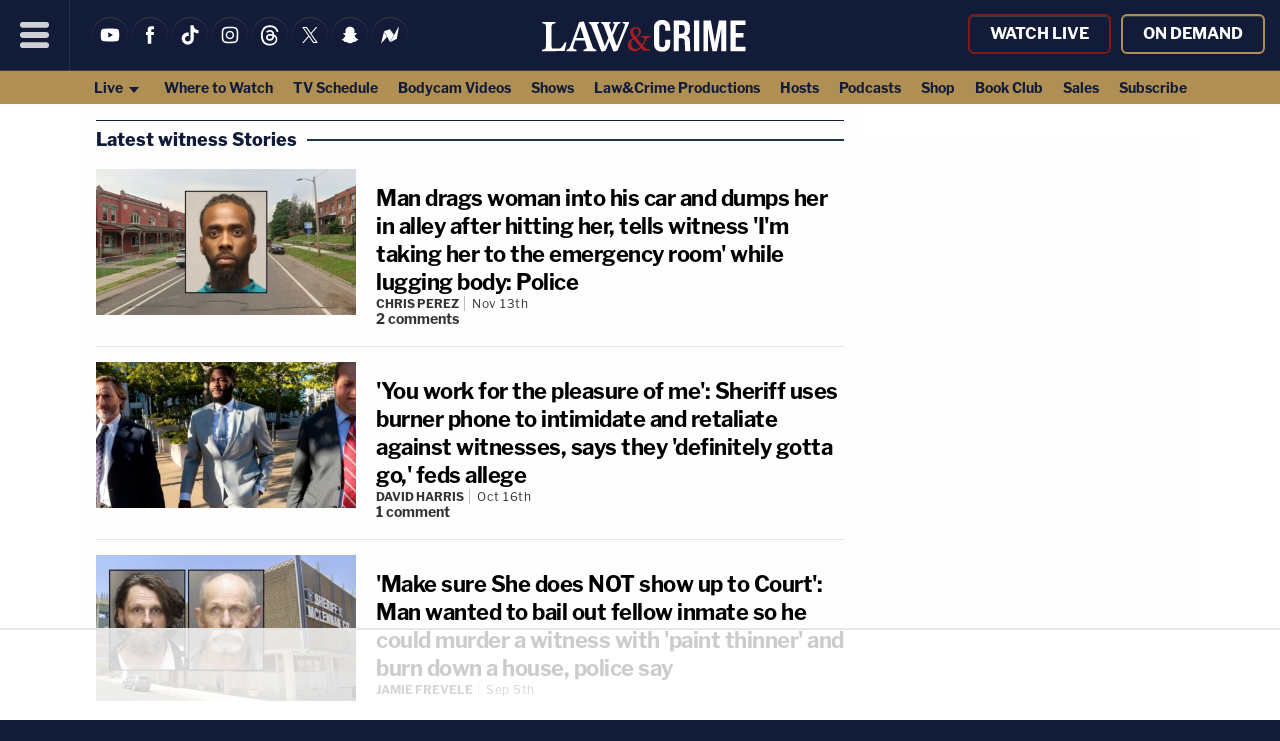

--- FILE ---
content_type: text/html
request_url: https://api.intentiq.com/profiles_engine/ProfilesEngineServlet?at=39&mi=10&dpi=743264634&pt=17&dpn=1&iiqidtype=2&iiqpcid=44440e95-1cdd-40de-bb44-203e2319019b&iiqpciddate=1765855781846&pcid=57bbdf65-04de-445f-a1c1-0fbe3ade8c02&idtype=3&gdpr=0&japs=false&jaesc=0&jafc=0&jaensc=0&jsver=0.29&testGroup=U&source=pbjs&vrref=https%3A%2F%2Flawandcrime.com%2Ftag%2Fwitness%2F
body_size: 57
content:
{"abPercentage":95,"adt":1,"ct":2,"isOptedOut":false,"data":{"eids":[]},"dbsaved":"false","ls":true,"cttl":86400000,"abTestUuid":"g_b31897d8-4336-4e04-89eb-a6ef06b439bc","tc":9,"sid":1516838144}

--- FILE ---
content_type: text/plain
request_url: https://rtb.openx.net/openrtbb/prebidjs
body_size: -222
content:
{"id":"5b349c66-7a9b-498a-bee3-73e19fac4eea","nbr":0}

--- FILE ---
content_type: text/plain; charset=utf-8
request_url: https://ads.adthrive.com/http-api/cv2
body_size: 9056
content:
{"om":["-Cu7eRsD_do","00cc1140-9be9-46c8-9b97-aec933f71137","0212ac42-c94c-40b8-b257-35ccdb3a3ef3","02e5824a-3a33-4c46-834f-28dfd73085da","08b296e9-9f3d-4884-a492-9908daf0e9da","0f27ae3f-ecce-4710-8748-9031ef9c0c68","0yeuwsfv","1011_74_17476754","1011_74_17476757","10228","10229","10232","10237","1028_8564740","1041_74_17894673","10570","10752","10753","10755","110_585148770643753882","11142692","11348","1147eb94-2287-45fa-8e24-3b88b19365c5","1185:1610291034","11896988","11999803","12005","12010080","12010084","12010088","12115673","12253","124843_4","124844_9","12490","12491","125214_3","125216_3","12529","12530","1453468","1610269029","167892","17_23391215","17_24683312","17_24724433","18c5c633-a9e3-4d52-89e0-a726247721e7","1943","19_269_3:2225:9763:24874","1cae4465-1a13-436e-930f-8cb17aaed7d6","202430_200_EAAYACogKjJcNfFnWX5BqnSNZjVxncrn4TFlG3jZB.Nz9up50.UyBEs0jLM_","202430_200_EAAYACogm2rla2j8tCqKMh1pUNB59ocq9MKD7b2204KQQboj6owyBP8v7oQ_","2063","2132:43966037","2132:44119823","21990","21993","21996","21_04xgz5ts","21_0oihn984","21_11probkt","21_3ff17314","21_414udlti","21_5inodr1d","21_6603p185","21_6uh7umbv","21_9kim0mli","21_9qctobgv","21_a3s3aj9e","21_agm1hjzu","21_bs1qbh6s","21_c3nhiozd","21_cleqzio1","21_ebb1q9ly","21_emm19xtz","21_f3wbra85","21_fyd73t0g","21_gui124z8","21_hhfc874b","21_hs2qq8a1","21_i5jmew9a","21_ir3f7d6w","21_iu6o39bp","21_jhvqp317","21_juneys1y","21_ks82jass","21_nqaqqczl","21_ornvprho","21_ou0u9u42","21_r1j0g15q","21_rtucq6zm","21_ufw7aj5c","21_w5yiv07u","21_wog0azm6","21_xo1v323n","21_ygqci85x","21_ymp13ywb","21_ypsdlckx","21_z5hqt3kg","21_zxfa43c3","2249:650628523","2249:696659073","2249:696660443","2307:b0l36jgb","2409_15064_70_85445187","2409_25495_176_CR52153848","2409_25495_176_CR52153850","2409_25495_176_CR52186411","2409_25495_176_CR52190520","24368","24701928","24869","24872","24873","24874","25048614","25732522","2591","25_33ctf6xb","25_53v6aquw","25_97x9pqol","25_h34llbex","25_hr4g65ew","25_jh1tgf7w","25_l0vf9ine","25_nkoe9xcl","25_r174j0lk","25_y0rce1ti","25_yi6qlg3p","2662_1146041_T25862500","2662_193917_7560247","2662_193917_7560272","2662_193917_7560278","2662_193917_7560279","2676:79092660","2676:85702145","2676:86083000","2676:86087909","2676:86185071","2715_9888_522709","2729","27786020","27786078","28347585","28452516","28925636","28933536","29257601","29402249","29414696","29414845","29_648969051","2b2a96ee-3cfa-4d0a-84ce-92e11c1ef130","2f6510d8-c8f4-44c7-9b76-ff73ec41a1f5","30154","30221909","30305","30406","30407","30408","30409","30410","30b9da09-a657-4d0e-9cf2-d59666e9d61b","31426","33ctf6xb","3490:CR52153848","3490:CR52186412","352434_354_68e8aebdfedcc02d38a33629","3658_15638_33ctf6xb","3658_15638_T25820406","3658_15638_T25820427","3658_15638_rdtnzy56","36847501498","37227743","37227756","37227834","37227853","37227941","37227982","37228005","37228028","37228030","37228036","37228155","37228332","37228606","37228865","37228948","37229747","375d7398-7259-4037-9f1b-04cceb1e3641","379702","37f51bc6-74d1-47ee-9dad-f4020e908837","381513943572","382988fmiyw","38343428","384fc5fd-a3b8-444a-98bb-b5a7e7d441dd","39_76_31a8902f-882e-480a-8b4c-ddf52cc14dfc","39_76_35485f5d-ae08-4973-8c52-5c255a4b3f04","3LMBEkP-wis","3fbd5d77-799c-47de-9035-ee3bcff95878","40601448","408565","409241","409330","409331","409_189392","409_216324","409_216406","409_216412","409_216416","409_216496","409_216506","409_225977","409_226312","409_226322","409_227224","409_227237","409_228065","409_228362","4114:adadapted-53673","4114:adadapted-54045","4114:adadapted-54046","4114:adsmovil-161428","4114:brstmedia-322","4114:catalina-72182","4114:catalina-73034","4114:catalina-73446","4114:catalina-73543","4114:catalina-73544","4114:catalina-73619","4114:catalina-73621","4114:catalina-73625","4114:catalina-73836","4114:catalina-73839","4114:catalina-73932","4114:catalina-74002","4114:catalina-74052","4114:catalina-74074","4114:catalina-74091","4114:catalina-74098","4114:catalina-74176","4114:catalina-74266","4114:catalina-74268","4114:catalina-74269","4114:catalina-74368","4114:catalina-74374","4114:catalina-74380","4114:catalina-74398","4114:catalina-74511","4114:catalina-74515","4114:catalina-74521","4114:catalina-74548","4114:catalina-74566","4114:catalina-74575","4114:catalina-74576","4114:catalina-74590","4114:catalina-74646","4114:catalina-74657","4114:catalina-74676","4114:catalina-74704","4114:catalina-74711","4114:catalina-74712","4114:catalina-74834","4114:catalina-74857","4114:catalina-74866","4114:catalina-74867","4114:catalina-74896","4114:catalina-74902","4114:catalina-74937","4114:catalina-74942","4114:catalina-74943","4114:catalina-75053","4114:catalina-75056","4114:catalina-75058","4114:catalina-75213","4114:catalina-75245","4114:catalina-75246","4114:catalina-75261","4114:catalina-75291","4114:catalina-75587","4114:catalina-75592","4114:catalina-75605","4114:catalina-75622","4114:contanuity-17310","4114:contanuity-17442","4114:dsp-383749","4114:dsp-409265","4114:dsp-409266","4114:dsp-413280","4114:dsp-413290","4114:dsp-426725","4114:fanserv-12407","4114:fanserv-12561","4114:fanserv-12564","4114:fullthrottle-16271","4114:geniussportsmedia-48183","4114:geniussportsmedia-95912","4114:inuvo-2467","4114:inuvo-2580","4114:inuvo-2585","4114:inuvo-39","4114:inuvo-51","4114:inuvo-52","4114:inuvo-60","4114:ribeye-12638","4114:steelhouse-1291194","4114:steelhouse-234759","4114:triptease-9682","4114:videoamp-76646","42620874","42621820","427129","43367405","43966037","44607408","44607513","44629254","44821826","44a5fe5a-9d4b-45d8-b432-39b1f2c8040a","45291965","46053795-2a30-4305-b11c-da1a1a37fb84","46789388","47141847","47869802","481703827","48205415","485027845327","48815341","513182805","518e3a21-b6ff-4bd7-92fc-736d0e30f375","521_425_200357","52900392","53540084","53540090","536662687","53v6aquw","54240861","543093","544290","544578","54493230","55090406","55090465","55555720","55701016","557_409_189392","557_409_189408","557_409_220149","557_409_223589","557_409_228105","557_409_228115","557_409_228348","55826909","55965333","56034317","560_74_17476754","560_74_17476755","560_74_17476757","560_74_17476776","560_74_17476793","560_74_17894477","560_74_17894673","56341213","56616741","56660166","567_269_10:2405:15388:12431","567_269_115:22255:73910:412172","567_269_115:22255:73910:412173","567_269_115:22255:73910:412177","567_269_115:22255:73910:412181","567_269_115:22269:123265:412221","567_269_115:22297:94689:248010","567_269_115:27101:114595:246827","567_269_115:27677:119066:412175","567_269_115:27677:119066:412189","567_269_115:29494:126808:387545","567_269_115:32648:137398:412021","567_269_161:32805:137923:409265","567_269_161:32805:138032:409271","567_269_161:32805:138032:409333","567_269_19:2426:15453:12561","567_269_2:14754:155100:48181","567_269_2:14754:155100:48183","567_269_2:14756:155044:48181","567_269_2:14756:155044:48183","567_269_2:14756:155067:48183","567_269_2:14756:155104:48181","567_269_2:14756:155111:48183","567_269_2:14757:155045:48181","567_269_2:14757:155045:48183","567_269_2:152:1648:7525","567_269_2:152:1648:7527","567_269_2:152:1648:7529","567_269_2:152:1648:7532","567_269_2:15623:165591:80567","567_269_2:15849:167279:90846","567_269_2:1597:6571:36001","567_269_2:1605:6569:32122","567_269_2:16218:116855:154984","567_269_2:1728758:3325413:1703808","567_269_2:17589:121151:149779","567_269_2:17882:123379:132222","567_269_2:18179:126242:180449","567_269_2:18362:127658:155529","567_269_2:18763:131605:157250","567_269_2:18777:131673:138115","567_269_2:18930:133239:161393","567_269_2:19429:136463:166319","567_269_2:19429:136463:166323","567_269_2:19896:142786:170727","567_269_2:19964:143074:171428","567_269_2:20305:145643:175041","567_269_2:20370:146260:175896","567_269_2:20433:146564:132996","567_269_2:20462:146692:177606","567_269_2:20462:146692:177628","567_269_2:20658:148033:180316","567_269_2:20778:148907:164005","567_269_2:20785:148915:181528","567_269_2:20792:148922:181589","567_269_2:20969:150716:182993","567_269_2:20970:150717:182997","567_269_2:20971:150718:183001","567_269_2:20972:150719:183005","567_269_2:21092:151647:183983","567_269_2:21305:153544:185744","567_269_2:3450:19430:31102","567_269_2:3461:19470:31253","567_269_2:3909:32194:75493","567_269_2:3916:32244:73833","567_269_2:3916:32246:73840","567_269_2:3916:32248:73845","567_269_2:3916:32250:73852","567_269_2:3916:32542:74272","567_269_2:3937:32368:75627","567_269_2:3952:32942:74387","567_269_2:3952:32950:74414","567_269_2:3972:33091:74682","567_269_2:3985:33167:74712","567_269_2:3985:33170:74724","567_269_2:4024:33337:74867","567_269_2:4084:44200:12291","567_269_2:4084:44200:12292","567_269_2:4103:44356:7665","567_269_2:4153:44756:5729","567_269_2:4162:44823:7919","567_269_2:4162:44823:7920","567_269_2:4204:45160:7757","567_269_2:4204:45164:7756","567_269_2:4204:45164:7762","567_269_2:4204:45164:7764","567_269_2:4277:45742:9803","567_269_2:4277:45747:9804","567_269_2:4289:45844:6883","567_269_2:4300:45928:6089","567_269_2:4307:45984:6060","567_269_2:4307:45984:6061","567_269_2:4369:46481:4996","567_269_2:4369:46481:4997","567_269_2:4815:50040:7451","567_269_2:4857:50380:7371","567_269_2:4929:50946:12515","567_269_2:4929:50946:12516","567_269_2:5081:52164:11343","567_269_2:5081:52164:11345","567_269_2:5108:52376:6159","567_269_2:5108:52376:6160","567_269_2:5177:52927:12269","567_269_2:53308:53539:227318","567_269_2:53784:54015:228881","567_269_2:53795:54026:228941","567_269_2:53905:54136:229327","567_269_2:53953:54184:229603","567_269_2:53977:54208:229672","567_269_2:54153:54384:230596","567_269_2:5702:57192:15203","567_269_2:5702:57192:15210","567_269_2:5789:57758:15398","567_269_2:5865:58192:9802","567_269_2:5865:58192:9803","567_269_2:63750:269089:1287015","567_269_49:31008:131660:395115","567_269_59:22646:74457:57810","567_269_59:22771:74838:198751","567_269_59:28491:123276:45466","567_269_59:32867:138058:411709","567_269_65:1507:3304:17116","567_269_65:1507:3304:17117","567_269_65:1514:3316:17210","567_269_6:37683:81120:120867","567_269_73:27466:137309:413444","567_269_73:29210:125816:399535","567_269_73:29757:137573:426749","567_269_73:29757:137575:426725","567_269_79:33567:140166:413293","567_269_8:40720:88273:165928","56925725","56925749","56949210","5700:618631892","5726542311","57604997","577217423","577217955","577218026","583955608059003480","585148770643753882","58776382","588062576109","59744415","59744417","59744535","59754514","59812626","59817118","59873223","59937571","59937875","5dy04rwt","5i298nodr1d","60220467","6026534513","603485497","60416860","60602147","60780666","60782052","60794802","60960552","61003736","61003781","61210719","6126594005","61282422","61282426","61357560","616743230","616743236","616743278","616969845","616978170","616978194","616978200","616978206","616978350","617081881","617083201","617083207","617083324","617083336","617083342","61709200","61725861","618629667","61916227","61916243","61932920","61932933","61932957","619765960","61997750","62129200","62188561","62215142","622512956","62264658","622727223","62277292","62277298","62277310","62288593","62288608","623068943","62311001","623259528","62388261","624610019","624614072","624614075","624745887","624919690","62511746","62511849","62570793","62571245","62617354","62627481","62627485","62645346","62656663","62685183","626973455","62704163","62741879","62744998","62767484","62823791","643566097","643566487","643566493","645249860","645717611","645717641","645717658","6474d90f-b16e-40a4-874c-4a98df1089a1","659216891404","661040620","680_99480_614105094","680_99480_614105101","680_99480_614105104","680_99480_614105105","680_99480_614105109","684587199","686424558","688824751","68a2f9f8-c518-4404-9e18-8986dbe4dda0","691305096","691305109","691305117","696314600","697743226","699812344","699813340","6a689ecf-1637-45f8-a19c-6096f6556628","6cb3815f-0dd7-48c7-8453-1d2f07de6475","6d3c7fe5-94f2-4529-8a53-3dda99828f45","6s298x7exnn","6sense-146874","6sense-164505","6sense-171653","6sense-181512","6sense-181515","6sense-184020","6sense-184160","6sense-184161","6sense-184165","6sense-184167","70a7c6e4-019b-4d48-afd3-f5b2325726a9","716782158397","7172d82c-4832-4f66-9eea-a707a59329c1","71ee8052-6d27-4c86-abfb-17fc8157c937","725271218802","7255_121665_6sense-102591","7255_121665_6sense-106891","7255_121665_6sense-109889","7255_121665_6sense-112708","7255_121665_6sense-126851","7255_121665_6sense-126853","7255_121665_6sense-131250","7255_121665_6sense-132224","7255_121665_6sense-137849","7255_121665_6sense-141605","7255_121665_6sense-143354","7255_121665_6sense-145167","7255_121665_6sense-146571","7255_121665_6sense-149239","7255_121665_6sense-149249","7255_121665_6sense-149522","7255_121665_6sense-150325","7255_121665_6sense-150420","7255_121665_6sense-155532","7255_121665_6sense-155769","7255_121665_6sense-157361","7255_121665_6sense-158385","7255_121665_6sense-158397","7255_121665_6sense-160879","7255_121665_6sense-162436","7255_121665_6sense-162438","7255_121665_6sense-164497","7255_121665_6sense-164828","7255_121665_6sense-165407","7255_121665_6sense-166294","7255_121665_6sense-167975","7255_121665_6sense-167977","7255_121665_6sense-171478","7255_121665_6sense-171958","7255_121665_6sense-172316","7255_121665_6sense-172326","7255_121665_6sense-172333","7255_121665_6sense-175819","7255_121665_6sense-175906","7255_121665_6sense-175923","7255_121665_6sense-176468","7255_121665_6sense-178223","7255_121665_6sense-178229","7255_121665_6sense-178356","7255_121665_6sense-178364","7255_121665_6sense-179405","7255_121665_6sense-179470","7255_121665_6sense-179471","7255_121665_6sense-179473","7255_121665_6sense-179978","7255_121665_6sense-179996","7255_121665_6sense-180386","7255_121665_6sense-180909","7255_121665_6sense-181481","7255_121665_6sense-181511","7255_121665_6sense-181512","7255_121665_6sense-181514","7255_121665_6sense-181515","7255_121665_6sense-181519","7255_121665_6sense-181526","7255_121665_6sense-181528","7255_121665_6sense-182888","7255_121665_6sense-182930","7255_121665_6sense-183282","7255_121665_6sense-184035","7255_121665_6sense-184036","7255_121665_6sense-184037","7255_121665_6sense-184776","7255_121665_6sense-184925","7255_121665_6sense-184926","7255_121665_6sense-185030","7255_121665_6sense-95997","7255_121665_6sense-97901","7255_121665_T25617130","7255_121665_adadapted-51828","7255_121665_adadapted-51901","7255_121665_adadapted-52349","7255_121665_adadapted-52461","7255_121665_adadapted-52632","7255_121665_adadapted-53541","7255_121665_adadapted-53660","7255_121665_adadapted-53661","7255_121665_adadapted-53669","7255_121665_adadapted-53670","7255_121665_adadapted-53694","7255_121665_adadapted-53695","7255_121665_adadapted-53765","7255_121665_adadapted-53766","7255_121665_adadapted-53777","7255_121665_adadapted-53813","7255_121665_adadapted-53837","7255_121665_adadapted-53950","7255_121665_adadapted-53961","7255_121665_adadapted-54036","7255_121665_adadapted-54037","7255_121665_adadapted-54045","7255_121665_adadapted-54046","7255_121665_adadapted-54135","7255_121665_adadapted-54136","7255_121665_adadapted-54142","7255_121665_adadapted-54144","7255_121665_adsmovil-157721","7255_121665_adsmovil-157722","7255_121665_adsmovil-163479","7255_121665_adsmovil-165915","7255_121665_adswizz-217879","7255_121665_adswizz-220503","7255_121665_adswizz-221503","7255_121665_adswizz-224092","7255_121665_adswizz-225685","7255_121665_adswizz-227265","7255_121665_adswizz-227335","7255_121665_adswizz-227655","7255_121665_adswizz-227817","7255_121665_adswizz-227869","7255_121665_adswizz-228126","7255_121665_adswizz-228445","7255_121665_adswizz-228451","7255_121665_adswizz-228876","7255_121665_adswizz-229141","7255_121665_adswizz-229252","7255_121665_adswizz-229603","7255_121665_adswizz-229687","7255_121665_adswizz-230133","7255_121665_adswizz-230301","7255_121665_adswizz-230418","7255_121665_adswizz-230436","7255_121665_adswizz-230587","7255_121665_adswizz-230651","7255_121665_azira-5129","7255_121665_azira-5130","7255_121665_azira-5153","7255_121665_azira-7729","7255_121665_azira-7730","7255_121665_azira-8693","7255_121665_azira-8694","7255_121665_catalina-70727","7255_121665_catalina-73862","7255_121665_catalina-74053","7255_121665_catalina-74058","7255_121665_catalina-74076","7255_121665_catalina-74103","7255_121665_catalina-74268","7255_121665_catalina-74274","7255_121665_catalina-74393","7255_121665_catalina-74570","7255_121665_catalina-74573","7255_121665_catalina-74576","7255_121665_catalina-74677","7255_121665_catalina-74711","7255_121665_catalina-74717","7255_121665_catalina-74866","7255_121665_catalina-74895","7255_121665_catalina-74910","7255_121665_catalina-75587","7255_121665_catalina-75589","7255_121665_catalina-75590","7255_121665_contanuity-17144","7255_121665_contanuity-17210","7255_121665_contanuity-17310","7255_121665_contanuity-17317","7255_121665_contanuity-17438","7255_121665_contanuity-17454","7255_121665_contanuity-17456","7255_121665_contanuity-17563","7255_121665_contanuity-17581","7255_121665_contanuity-17583","7255_121665_contanuity-17587","7255_121665_contanuity-17603","7255_121665_dsp-170026","7255_121665_dsp-314332","7255_121665_dsp-383747","7255_121665_dsp-386113","7255_121665_dsp-386172","7255_121665_dsp-387535","7255_121665_dsp-409257","7255_121665_dsp-409258","7255_121665_dsp-409260","7255_121665_dsp-409265","7255_121665_dsp-409266","7255_121665_dsp-409270","7255_121665_dsp-411711","7255_121665_dsp-412114","7255_121665_dsp-413212","7255_121665_dsp-413280","7255_121665_dsp-413281","7255_121665_dsp-413446","7255_121665_dsp-426730","7255_121665_dsp-44104","7255_121665_dsp-44349","7255_121665_fanserv-10986","7255_121665_fanserv-12419","7255_121665_fanserv-12561","7255_121665_fanserv-12562","7255_121665_fanserv-12563","7255_121665_fanserv-12564","7255_121665_fullthrottle-10314","7255_121665_fullthrottle-10590","7255_121665_fullthrottle-10591","7255_121665_fullthrottle-10615","7255_121665_fullthrottle-11240","7255_121665_fullthrottle-11247","7255_121665_fullthrottle-13641","7255_121665_fullthrottle-13961","7255_121665_fullthrottle-14036","7255_121665_fullthrottle-14037","7255_121665_fullthrottle-14040","7255_121665_fullthrottle-14043","7255_121665_fullthrottle-14044","7255_121665_fullthrottle-14327","7255_121665_fullthrottle-14474","7255_121665_fullthrottle-14795","7255_121665_fullthrottle-16089","7255_121665_fullthrottle-16380","7255_121665_fullthrottle-16510","7255_121665_fullthrottle-16562","7255_121665_fullthrottle-16647","7255_121665_fullthrottle-17142","7255_121665_fullthrottle-3915","7255_121665_fullthrottle-4708","7255_121665_fullthrottle-4745","7255_121665_fullthrottle-5024","7255_121665_fullthrottle-5990","7255_121665_fullthrottle-6019","7255_121665_fullthrottle-6195","7255_121665_fullthrottle-6386","7255_121665_fullthrottle-6395","7255_121665_fullthrottle-6863","7255_121665_fullthrottle-7886","7255_121665_fullthrottle-7935","7255_121665_fullthrottle-7984","7255_121665_fullthrottle-8380","7255_121665_fullthrottle-9779","7255_121665_indeed-247506","7255_121665_intentsify-32140","7255_121665_intentsify-34931","7255_121665_nativetouch-31331","7255_121665_nativetouch-31362","7255_121665_ncontext-13040","7255_121665_optaclick-2542","7255_121665_optaclick-2574","7255_121665_ribeye-12640","7255_121665_ribeye-12654","7255_121665_ribeye-7917","7255_121665_ribeye-8302","7255_121665_semcasting-82","7255_121665_sinclair-112565","7255_121665_sinclair-115472","7255_121665_sinclair-120203","7255_121665_sinclair-120205","7255_121665_sinclair-120866","7255_121665_sinclair-121194","7255_121665_triptease-10047","7255_121665_triptease-10054","7255_121665_triptease-11344","7255_121665_triptease-12729","7255_121665_triptease-12735","7255_121665_triptease-12736","7255_121665_triptease-12737","7255_121665_triptease-12738","7255_121665_triptease-7208","7255_121665_triptease-7214","7255_121665_triptease-7215","7255_121665_triptease-7216","7255_121665_triptease-7217","7255_121665_triptease-7666","7255_121665_tu-12627","7255_121665_tu-12772","7255_121665_tu-14325","7255_121665_tu-14333","7255_121665_tu-14527","7255_217307_dsp-413180","7255_217307_dsp-413182","7255_237156_geniussportsmedia-100377","7255_237156_geniussportsmedia-100381","7255_237156_geniussportsmedia-101569","7255_237156_geniussportsmedia-103444","7255_237156_geniussportsmedia-108447","7255_237156_geniussportsmedia-108448","7255_237156_geniussportsmedia-108451","7255_237156_geniussportsmedia-108456","7255_237156_geniussportsmedia-108457","7255_237156_geniussportsmedia-108459","7255_237156_geniussportsmedia-108465","7255_237156_geniussportsmedia-108466","7255_237156_geniussportsmedia-108469","7255_237156_geniussportsmedia-108474","7255_237156_geniussportsmedia-108475","7255_237156_geniussportsmedia-108476","7255_237156_geniussportsmedia-111054","7255_237156_geniussportsmedia-111851","7255_237156_geniussportsmedia-111852","7255_237156_geniussportsmedia-111854","7255_237156_geniussportsmedia-111859","7255_237156_geniussportsmedia-111860","7255_237156_geniussportsmedia-111863","7255_237156_geniussportsmedia-111868","7255_237156_geniussportsmedia-111869","7255_237156_geniussportsmedia-111870","7255_237156_geniussportsmedia-111871","7255_237156_geniussportsmedia-112498","7255_237156_geniussportsmedia-112500","7255_237156_geniussportsmedia-112501","7255_237156_geniussportsmedia-112502","7255_237156_geniussportsmedia-112508","7255_237156_geniussportsmedia-112510","7255_237156_geniussportsmedia-112512","7255_237156_geniussportsmedia-114020","7255_237156_geniussportsmedia-114696","7255_237156_geniussportsmedia-114697","7255_237156_geniussportsmedia-114699","7255_237156_geniussportsmedia-114705","7255_237156_geniussportsmedia-114714","7255_237156_geniussportsmedia-117067","7255_237156_geniussportsmedia-117068","7255_237156_geniussportsmedia-117069","7255_237156_geniussportsmedia-117070","7255_237156_geniussportsmedia-117071","7255_237156_geniussportsmedia-117165","7255_237156_geniussportsmedia-117166","7255_237156_geniussportsmedia-117168","7255_237156_geniussportsmedia-117169","7255_237156_geniussportsmedia-117176","7255_237156_geniussportsmedia-117177","7255_237156_geniussportsmedia-117500","7255_237156_geniussportsmedia-117501","7255_237156_geniussportsmedia-117510","7255_237156_geniussportsmedia-117512","7255_237156_geniussportsmedia-117513","7255_237156_geniussportsmedia-117519","7255_237156_geniussportsmedia-117522","7255_237156_geniussportsmedia-117528","7255_237156_geniussportsmedia-118479","7255_237156_geniussportsmedia-118480","7255_237156_geniussportsmedia-118481","7255_237156_geniussportsmedia-118531","7255_237156_geniussportsmedia-118532","7255_237156_geniussportsmedia-118534","7255_237156_geniussportsmedia-118535","7255_237156_geniussportsmedia-118541","7255_237156_geniussportsmedia-118543","7255_237156_geniussportsmedia-118544","7255_237156_geniussportsmedia-118569","7255_237156_geniussportsmedia-118570","7255_237156_geniussportsmedia-118571","7255_237156_geniussportsmedia-118573","7255_237156_geniussportsmedia-118579","7255_237156_geniussportsmedia-118580","7255_237156_geniussportsmedia-118581","7255_237156_geniussportsmedia-118582","7255_237156_geniussportsmedia-119070","7255_237156_geniussportsmedia-119705","7255_237156_geniussportsmedia-119706","7255_237156_geniussportsmedia-119720","7255_237156_geniussportsmedia-119728","7255_237156_geniussportsmedia-119733","7255_237156_geniussportsmedia-119743","7255_237156_geniussportsmedia-119749","7255_237156_geniussportsmedia-119751","7255_237156_geniussportsmedia-119760","7255_237156_geniussportsmedia-119765","7255_237156_geniussportsmedia-119770","7255_237156_geniussportsmedia-119774","7255_237156_geniussportsmedia-119777","7255_237156_geniussportsmedia-119786","7255_237156_geniussportsmedia-119788","7255_237156_geniussportsmedia-119916","7255_237156_geniussportsmedia-119918","7255_237156_geniussportsmedia-119927","7255_237156_geniussportsmedia-119932","7255_237156_geniussportsmedia-119933","7255_237156_geniussportsmedia-119935","7255_237156_geniussportsmedia-119941","7255_237156_geniussportsmedia-119942","7255_237156_geniussportsmedia-119951","7255_237156_geniussportsmedia-119953","7255_237156_geniussportsmedia-119954","7255_237156_geniussportsmedia-119963","7255_237156_geniussportsmedia-119968","7255_237156_geniussportsmedia-119969","7255_237156_geniussportsmedia-119971","7255_237156_geniussportsmedia-119981","7255_237156_geniussportsmedia-119987","7255_237156_geniussportsmedia-119988","7255_237156_geniussportsmedia-119989","7255_237156_geniussportsmedia-119990","7255_237156_geniussportsmedia-119995","7255_237156_geniussportsmedia-119996","7255_237156_geniussportsmedia-119999","7255_237156_geniussportsmedia-120004","7255_237156_geniussportsmedia-120005","7255_237156_geniussportsmedia-120007","7255_237156_geniussportsmedia-120014","7255_237156_geniussportsmedia-120022","7255_237156_geniussportsmedia-120025","7255_237156_geniussportsmedia-120031","7255_237156_geniussportsmedia-120032","7255_237156_geniussportsmedia-120033","7255_237156_geniussportsmedia-120034","7255_237156_geniussportsmedia-120040","7255_237156_geniussportsmedia-120043","7255_237156_geniussportsmedia-120044","7255_237156_geniussportsmedia-120049","7255_237156_geniussportsmedia-120050","7255_237156_geniussportsmedia-120058","7255_237156_geniussportsmedia-120059","7255_237156_geniussportsmedia-120060","7255_237156_geniussportsmedia-120061","7255_237156_geniussportsmedia-120062","7255_237156_geniussportsmedia-120063","7255_237156_geniussportsmedia-120067","7255_237156_geniussportsmedia-120068","7255_237156_geniussportsmedia-120070","7255_237156_geniussportsmedia-120071","7255_237156_geniussportsmedia-120077","7255_237156_geniussportsmedia-120080","7255_237156_geniussportsmedia-120085","7255_237156_geniussportsmedia-120086","7255_237156_geniussportsmedia-120088","7255_237156_geniussportsmedia-120107","7255_237156_geniussportsmedia-32188","7255_237156_geniussportsmedia-32189","7255_237156_geniussportsmedia-32191","7255_237156_geniussportsmedia-32192","7255_237156_geniussportsmedia-48181","7255_237156_geniussportsmedia-48183","7255_237156_geniussportsmedia-48184","7255_237156_geniussportsmedia-66619","7255_237156_geniussportsmedia-96812","7255_237156_geniussportsmedia-96813","7255_237156_geniussportsmedia-96814","7255_237156_geniussportsmedia-96816","74243_74_17476754","74243_74_17476756","74243_74_17476777","74243_74_17476795","7442109_74_17894673","75537","75543","7560245","7560247","7560262","7560279","7560283","75633","7598f014-5eb6-4c27-bcef-0fab54fbfbad","7618517","76c7d2e7-ca97-4b26-8ca3-b79ebfcfc99e","7736472","7736477","782689149822","782690968281","782690968287","782690968293","782719855354","782811329672","782812006256","7829835","785326944429","785326944621","785452880867","788384517255","788507087663","7955798","7963682","7aa12814-9097-4035-8a91-7a1a7af4f34b","7f445930-d2b5-4057-ba88-e51f2d9e08e7","8002119","8003965","8010897","8029311","8029650","8031198","8031211","8031237","8047694","8051522","8055205","8055234","8068035","8078886","8083689","8083699","8085695","8086788","8086789","8086791","80c302f9-1b3d-4885-9492-5c610deef84f","80d44c11-ab65-45a8-a335-ab476e92c7fe","8106247","8106625","8117515","8121866","8124663","8124664","8125185","8125190","8349","8353","84293847","84293849","84295764","84295769","84295770","84295879","84296061","84296062","84296065","84296131","85383023","85392865","85392872","85392885","85402407","85445167","85461650","85461654","85461656","85672701","85672723","85730474","85730513","85987450","86083002","86185071","86185084","86185085","86185096","86245167","8e2fecb7-c5b3-4b81-a7f8-4cf7f19e2e11","944477a7-2b4d-47f0-93cd-39d1431cd99a","9855/8eaa4df44e48b0340de6856ac0f47df1","9Y_ED4oMVx4","9d475112-f0be-44d2-b9e9-3bdb6eb34ac8","FjHk_zt90Qg","FyDANybImNE","GEE5bXHrPAk","LGxsYutuTiY","M3wrjfu1ync","_2Ddn1kJUvs","a5thjcve","a8174cea-64a5-4fd7-a175-57a99b02cd90","accountinsight-15852","acd049a2-4b34-4035-a291-85da76f5f492","adadapted-53816","adswizz-220706","adswizz-228979","azira-7729","azira-8728","b13da637-d183-4b40-80a7-48d8cb1ce447","b9497f63-6069-42b1-8e79-d7fe322919cc","bridge-430871","c12980i94rr","catalina-66592","catalina-73099","catalina-73460","catalina-73543","catalina-73544","catalina-73545","catalina-73785","catalina-73833","catalina-73838","catalina-73845","catalina-73850","catalina-73852","catalina-73855","catalina-73858","catalina-73903","catalina-73958","catalina-74058","catalina-74091","catalina-74093","catalina-74098","catalina-74103","catalina-74107","catalina-74116","catalina-74184","catalina-74374","catalina-74376","catalina-74386","catalina-74388","catalina-74393","catalina-74404","catalina-74412","catalina-74418","catalina-74420","catalina-74511","catalina-74513","catalina-74516","catalina-74519","catalina-74521","catalina-74525","catalina-74527","catalina-74535","catalina-74536","catalina-74538","catalina-74539","catalina-74543","catalina-74589","catalina-74590","catalina-74647","catalina-74655","catalina-74682","catalina-74704","catalina-74708","catalina-74711","catalina-74712","catalina-74714","catalina-74716","catalina-74717","catalina-74721","catalina-74724","catalina-74866","catalina-74889","catalina-74914","catalina-74936","catalina-75107","catalina-75261","catalina-75479","catalina-75521","catalina-75587","catalina-75589","catalina-75590","catalina-75602","catalina-75622","catalina-75642","chicory-784447","contanuity-17102","contanuity-17108","contanuity-17209","contanuity-17210","contanuity-17271","contanuity-17522","cr-6ovjht2eubxe","cr-8ku72n5v39rgv2","cr-98r12h7pubxf","cr-9hxzbqc08jrgv2","cr-aavwye0xubwj","cr-fbvtyh6qvft","cr-fbvtyk8qvft","crfq76b7","d2b36a32-9da7-4b0f-b111-b29811196e36","demandworks-16229","demandworks-19446","demandworks-19521","demandworks-19626","demandworks-20030","demandworks-20204","demandworks-20214","demandworks-20307","demandworks-20309","diaqai-1407","dsp-386113","dsp-386148","dsp-386172","dsp-386174","dsp-386267","dsp-399534","dsp-399539","dsp-409241","dsp-409258","dsp-409266","dsp-409269","dsp-409330","dsp-409331","dsp-412002","dsp-413217","dsp-413279","dsp-413280","dsp-413281","dsp-413438","dsp-413441","dsp-413767","dsp-426728","dsp-426730","dsp-426758","dsp-426762","dsp-426765","dsp-426772","dsp-426776","e17efea1-086c-4728-864f-2ceedd033300","ed564e4c-aaf1-407b-b4ef-480161c9b4f4","edcf1758-d7ed-4245-996f-2712c3195358","ee3f76e4-9bed-4a9b-a79e-073ccadfc4f2","ee60f8db-0a01-43da-9a84-b4d2a9b06d7d","f32045f5-f270-479a-bb15-f1f319a99777","f3e3c949-4c0a-4eb8-9d05-4b3c31d5ae88","f3e8b903-71bc-439e-aa67-6b3c77ae60d8","f46755cc-cf1c-4210-9c4f-56fb38c8208d","fb34327a-402e-4a19-b592-2d0c71c64650","fbda3444-658f-4b42-a896-f73e528088d0","fee26cbc-5fe5-4135-9e7c-bbce83d159b7","fy298d73t0g","g4bgze9s","gd298mr2b8o","geniussportsmedia-108460","geniussportsmedia-111871","geniussportsmedia-112511","geniussportsmedia-114713","geniussportsmedia-116835","geniussportsmedia-117068","geniussportsmedia-117071","geniussportsmedia-117512","geniussportsmedia-117519","geniussportsmedia-117528","geniussportsmedia-118112","geniussportsmedia-118478","geniussportsmedia-118480","geniussportsmedia-119071","geniussportsmedia-119661","geniussportsmedia-119662","geniussportsmedia-119671","geniussportsmedia-119681","geniussportsmedia-95912","h34llbex","homespotter-1699182","indeed-244914","indeed-244916","indeed-247145","indeed-249039","indeed-249051","intentsify-33747","intentsify-34928","intentsify-34930","intentsify-35437","intentsify-35730","inuvo-2366","inuvo-2464","inuvo-2467","inuvo-2470","inuvo-2471","inuvo-2585","inuvo-485","inuvo-489","inuvo-549","inuvo-594","iotud58b","l0298vf9ine","miqemea-9760","mlixtkvs","nativetouch-30880","nativetouch-31115","ncontext-13039","ncontext-13041","ncontext-13043","ncontext-13172","nexstardigital-24647","nexstardigital-24866","optaclick-2713","optaclick-2715","oz31jrd0","ozhumc6f","pb2984pi0or","pkm2ylid","pu298djlnp8","pz8lwofu","rb298v280bn","ribeye-10853","ribeye-11410","ribeye-11411","ribeye-7109","rp298t9gijh","seesource-36205","semcasting-114","sinclair-109431","sinclair-115472","sinclair-117073","sinclair-117166","sinclair-117311","sinclair-118597","sinclair-120203","sinclair-120410","sqmqxvaf","t53lmi8m","triptease-10049","triptease-10055","triptease-10056","triptease-10178","triptease-11345","triptease-12615","triptease-13279","triptease-14235","triptease-15122","triptease-5290","triptease-6955","triptease-6957","triptease-6958","triptease-7010","triptease-7012","triptease-7013","triptease-7014","triptease-7016","triptease-7017","triptease-7018","triptease-7019","triptease-7366","triptease-7378","triptease-7665","triptease-7745","triptease-7753","triptease-7912","triptease-7915","triptease-7919","triptease-8077","triptease-8246","triptease-8247","triptease-9676","triptease-9684","triptease-9685","triptease-9802","triptease-9803","triptease-9804","tu-14488","uhebin5g","videoamp-75331","videoamp-76660","videoamp-76725","wOV6eUJmQUo","xdaezn6y","xn298zjm1z9","yi6qlg3p","ym298p13ywb","zfkxykrs","ztlksnbe","7979132","7979135"],"pmp":[],"adomains":["1md.org","a4g.com","about.bugmd.com","acelauncher.com","adameve.com","adelion.com","adp3.net","advenuedsp.com","aibidauction.com","aibidsrv.com","akusoli.com","allofmpls.org","arkeero.net","ato.mx","avazutracking.net","avid-ad-server.com","avid-adserver.com","avidadserver.com","aztracking.net","bc-sys.com","bcc-ads.com","bidderrtb.com","bidscube.com","bizzclick.com","bkserving.com","bksn.se","brightmountainads.com","bucksense.io","bugmd.com","ca.iqos.com","capitaloneshopping.com","cdn.dsptr.com","clarifion.com","cotosen.com","cs.money","cwkuki.com","dallasnews.com","dcntr-ads.com","decenterads.com","derila-ergo.com","dhgate.com","dhs.gov","digitaladsystems.com","displate.com","doyour.bid","dspbox.io","envisionx.co","ezmob.com","fmlabsonline.com","g123.jp","g2trk.com","gadgetslaboratory.com","gadmobe.com","getbugmd.com","goodtoknowthis.com","gov.il","guard.io","hero-wars.com","holts.com","howto5.io","https://www.royalcaribbean.com/","ice.gov","imprdom.com","justanswer.com","liverrenew.com","longhornsnuff.com","lovehoney.com","lowerjointpain.com","lymphsystemsupport.com","media-servers.net","media.bidr.io","medimops.de","miniretornaveis.com","mobuppsrtb.com","motionspots.com","mygrizzly.com","myiq.com","myrocky.ca","national-lottery.co.uk","nbliver360.com","ndc.ajillionmax.com","nibblr-ai.com","niutux.com","nordicspirit.co.uk","notify.nuviad.com","notify.oxonux.com","own-imp.vrtzads.com","paperela.com","parasiterelief.com","peta.org","pfm.ninja","pixel.metanetwork.mobi","pixel.valo.ai","plannedparenthood.org","plf1.net","plt7.com","pltfrm.click","printwithwave.co","privacymodeweb.com","rangeusa.com","readywind.com","reklambids.com","ri.psdwc.com","royalcaribbean.com","royalcaribbean.com.au","rtb-adeclipse.io","rtb-direct.com","rtb.adx1.com","rtb.kds.media","rtb.reklambid.com","rtb.reklamdsp.com","rtb.rklmstr.com","rtbadtrading.com","rtbsbengine.com","rtbtradein.com","saba.com.mx","securevid.co","seedtag.com","servedby.revive-adserver.net","shift.com","smrt-view.com","swissklip.com","taboola.com","tel-aviv.gov.il","temu.com","theoceanac.com","track-bid.com","trackingintegral.com","trading-rtbg.com","trkbid.com","truthfinder.com","unoadsrv.com","usconcealedcarry.com","uuidksinc.net","vabilitytech.com","vashoot.com","vegogarden.com","viewtemplates.com","votervoice.net","vuse.com","waardex.com","wapstart.ru","wdc.go2trk.com","weareplannedparenthood.org","webtradingspot.com","www.royalcaribbean.com","xapads.com","xiaflex.com","yourchamilia.com"]}

--- FILE ---
content_type: text/plain
request_url: https://rtb.openx.net/openrtbb/prebidjs
body_size: -83
content:
{"id":"c5041396-3718-4249-8994-fd0839e8aaae","nbr":0}

--- FILE ---
content_type: application/javascript; charset=UTF-8
request_url: https://lawnewz.disqus.com/count-data.js?1=51701%20https%3A%2F%2Flawandcrime.com%2F%3Fp%3D51701&1=549136%20https%3A%2F%2Flawandcrime.com%2F%3Fp%3D549136&1=557886%20https%3A%2F%2Flawandcrime.com%2F%3Fp%3D557886&1=564725%20https%3A%2F%2Flawandcrime.com%2F%3Fp%3D564725
body_size: 445
content:
var DISQUSWIDGETS;

if (typeof DISQUSWIDGETS != 'undefined') {
    DISQUSWIDGETS.displayCount({"text":{"and":"and","comments":{"zero":"","multiple":"{num}","one":"1"}},"counts":[{"id":"51701 https:\/\/lawandcrime.com\/?p=51701","comments":0},{"id":"564725 https:\/\/lawandcrime.com\/?p=564725","comments":2},{"id":"557886 https:\/\/lawandcrime.com\/?p=557886","comments":1},{"id":"549136 https:\/\/lawandcrime.com\/?p=549136","comments":0}]});
}

--- FILE ---
content_type: text/plain; charset=UTF-8
request_url: https://at.teads.tv/fpc?analytics_tag_id=PUB_17002&tfpvi=&gdpr_consent=&gdpr_status=22&gdpr_reason=220&ccpa_consent=&sv=prebid-v1
body_size: 56
content:
YTk5ZmNlNzktZmQ0OS00ZTY3LTljMzItMDYyMzE1Y2Y3N2JiIy05LTU=

--- FILE ---
content_type: application/javascript; charset=UTF-8
request_url: https://lawnewz.disqus.com/count-data.js?1=1978%20https%3A%2F%2Flawandcrime.com%2F%3Fp%3D1978&1=21208%20https%3A%2F%2Flawandcrime.com%2F%3Fp%3D21208&1=22198%20https%3A%2F%2Flawandcrime.com%2F%3Fp%3D22198&1=237599%20https%3A%2F%2Flawandcrime.com%2F%3Fp%3D237599&1=289394%20https%3A%2F%2Flawandcrime.com%2F%3Fp%3D289394&1=374870%20https%3A%2F%2Flawandcrime.com%2F%3Fp%3D374870&1=432462%20https%3A%2F%2Flawandcrime.com%2F%3Fp%3D432462&1=48644%20https%3A%2F%2Flawandcrime.com%2F%3Fp%3D48644&1=488776%20https%3A%2F%2Flawandcrime.com%2F%3Fp%3D488776&1=493457%20https%3A%2F%2Flawandcrime.com%2F%3Fp%3D493457
body_size: 835
content:
var DISQUSWIDGETS;

if (typeof DISQUSWIDGETS != 'undefined') {
    DISQUSWIDGETS.displayCount({"text":{"and":"and","comments":{"zero":"","multiple":"{num}","one":"1"}},"counts":[{"id":"488776 https:\/\/lawandcrime.com\/?p=488776","comments":2},{"id":"493457 https:\/\/lawandcrime.com\/?p=493457","comments":8},{"id":"237599 https:\/\/lawandcrime.com\/?p=237599","comments":1},{"id":"22198 https:\/\/lawandcrime.com\/?p=22198","comments":0},{"id":"21208 https:\/\/lawandcrime.com\/?p=21208","comments":0},{"id":"289394 https:\/\/lawandcrime.com\/?p=289394","comments":4},{"id":"374870 https:\/\/lawandcrime.com\/?p=374870","comments":11},{"id":"1978 https:\/\/lawandcrime.com\/?p=1978","comments":0},{"id":"48644 https:\/\/lawandcrime.com\/?p=48644","comments":0},{"id":"432462 https:\/\/lawandcrime.com\/?p=432462","comments":12}]});
}

--- FILE ---
content_type: text/plain
request_url: https://rtb.openx.net/openrtbb/prebidjs
body_size: -222
content:
{"id":"9518a708-2396-47cb-a67b-ff0df66aaf52","nbr":0}